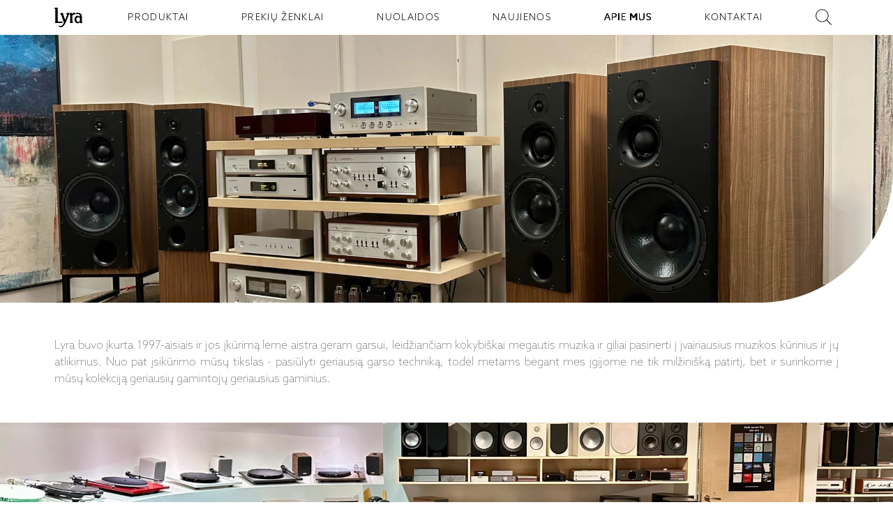

--- FILE ---
content_type: text/html; charset=utf-8
request_url: https://www.lyra.lt/apie-mus
body_size: 8125
content:

<!DOCTYPE html>
<html lang="lt" xml:lang="lt">
	<head>
		<meta charset="utf-8" />
		<meta name="viewport" content="width=device-width, initial-scale=1.0" />
		<meta http-equiv="X-UA-Compatible" content="IE=edge" />
		<meta name="msapplication-TileColor" content="#000000" />
		<meta name="theme-color" content="#ffffff" />

		<link href="/styles/site.css" rel="stylesheet" />
		<link rel="shortcut icon" href="/images/lyra-icon.png" type="image/x-icon" />
		<link rel="icon" type="image/png" sizes="32x32" href="/favicon-32x32.png" />
		<link rel="icon" type="image/png" sizes="16x16" href="/favicon-16x16.png" />
		<link rel="manifest" href="/site.webmanifest" />
		<link rel="mask-icon" href="/safari-pinned-tab.svg" color="#5bbad5" />
		<link rel="stylesheet" href="https://unpkg.com/leaflet@1.9.4/dist/leaflet.css" integrity="sha256-p4NxAoJBhIIN+hmNHrzRCf9tD/miZyoHS5obTRR9BMY=" crossorigin="" />
		<link rel="stylesheet" href="https://cdn.jsdelivr.net/gh/orestbida/cookieconsent@3.0.1/dist/cookieconsent.css">
		     
<title>Apie mus | Lyra</title>
<meta name="description" content="" />

	</head>

	<body class="preload">
		   
<div class="fakenav"></div>

<header class="main-navigation">
	<ul class="main-navigation__list">
		<li class="main-navigation__item logo-nav">
			<a class="logo-nav__button content-center" href="/" aria-label="Pagrindinis puslapis - LYRA">
				<img
					class="logo-nav__img"
					src="/images/lyra-nav-logo.svg"
					alt="Lyra | Garso aparatūros salonas"
				/>
			</a>
		</li>
		
		<li class="main-navigation__item ">
			<a class="main-navigation__item--button" href="/produktai">PRODUKTAI</a>
		</li>
		
		<li class="main-navigation__item ">
			<a class="main-navigation__item--button" href="/prekiu-zenklai">PREKIŲ ŽENKLAI</a>
		</li>
		
		<li class="main-navigation__item ">
			<a class="main-navigation__item--button" href="/nuolaidos">NUOLAIDOS</a>
		</li>
		
		<li class="main-navigation__item ">
			<a class="main-navigation__item--button" href="/naujienos">NAUJIENOS</a>
		</li>
		
		<li class="main-navigation__item active">
			<a class="main-navigation__item--button" href="/apie-mus">APIE MUS</a>
		</li>
		
		<li class="main-navigation__item ">
			<a class="main-navigation__item--button" href="/kontaktai">KONTAKTAI</a>
		</li>
		
		<li class="main-navigation__item">
			<div id="searchClient"></div>
		</li>
	</ul>
	<figure class="main-navigation__burger">
		<div class="main-navigation__burger--stripe"></div>
		<div class="main-navigation__burger--stripe"></div>
		<div class="main-navigation__burger--stripe"></div>
	</figure>
</header>
<div class="container"></div>
 
		<main id="body">  

 
	
	<div class="content-center content-column fullwidth-image">
		 
		
			<img class="background-image lazy" data-src="https://res.cloudinary.com/ddcjon6db/image/upload/c_limit,h_1250,w_1800,f_auto/v1762855153/dlbztpabfartra1ue6pq.jpg" srcset="https://res.cloudinary.com/ddcjon6db/image/upload/c_limit,h_800,w_800,f_auto/v1762855153/dlbztpabfartra1ue6pq.jpg 200w,https://res.cloudinary.com/ddcjon6db/image/upload/c_limit,h_1200,w_1200,f_auto/v1762855153/dlbztpabfartra1ue6pq.jpg 600w,https://res.cloudinary.com/ddcjon6db/image/upload/c_limit,h_1800,w_1800,f_auto/v1762855153/dlbztpabfartra1ue6pq.jpg 1200w,https://res.cloudinary.com/ddcjon6db/image/upload/c_limit,h_2000,w_2000,f_auto/v1762855153/dlbztpabfartra1ue6pq.jpg 1400w," alt="1" />
			
		
	</div>
	 

	
	
		<article class="">
			<div class="content-section expand-vertical">
				<p><p style="text-align: justify;">Lyra buvo įkurta 1997-aisiais ir jos įkūrimą lėmė aistra geram garsui, leidžiančiam kokybi&scaron;kai mėgautis muzika ir giliai pasinerti į įvairiausius muzikos kūrinius ir jų atlikimus. Nuo pat įsikūrimo mūsų tikslas - pasiūlyti geriausią garso techniką, todėl metams bėgant mes įgijome ne tik milžini&scaron;ką patirtį, bet ir surinkome į mūsų kolekciją geriausių gamintojų geriausius gaminius.</p></p>
			</div>
		</article>
	
 
	
	<div class="content-center content-column fullwidth-image">
		 
		
			<img class="background-image lazy" data-src="https://res.cloudinary.com/ddcjon6db/image/upload/c_limit,h_1250,w_1800,f_auto/v1762855190/yg2xv8zriaflras5l2yd.jpg" srcset="https://res.cloudinary.com/ddcjon6db/image/upload/c_limit,h_800,w_800,f_auto/v1762855190/yg2xv8zriaflras5l2yd.jpg 200w,https://res.cloudinary.com/ddcjon6db/image/upload/c_limit,h_1200,w_1200,f_auto/v1762855190/yg2xv8zriaflras5l2yd.jpg 600w,https://res.cloudinary.com/ddcjon6db/image/upload/c_limit,h_1800,w_1800,f_auto/v1762855190/yg2xv8zriaflras5l2yd.jpg 1200w,https://res.cloudinary.com/ddcjon6db/image/upload/c_limit,h_2000,w_2000,f_auto/v1762855190/yg2xv8zriaflras5l2yd.jpg 1400w," alt="2" />
			
		
	</div>
	 

	
	
		<article class="">
			<div class="content-section expand-vertical">
				<p><p style="text-align: justify;">&Scaron;iandien mes prekiaujame įvairaus lygio garso aparatūra, taip pat daugiakambarine įgarsinimo ir namų kino įranga. Konsultuojame, projektuojame ir įrengiame Hi-Fi, Hi-End, daugiakambarines, foninio įgarsinimo ir namų kino sistemas bei įgyvendiname tiek paprastas, tiek sudėtingas, nestandartinių sprendimų reikalaujančias užduotis: dedikuotus muzikos klausymo ir namų kino kambarius, namų bei kitų patalpų foninius įgarsinimus, garso ir vaizdo distribuciją gyvenamosiose ir pan. patalpose.</p></p>
			</div>
		</article>
	
 
	
	<div class="content-center content-column fullwidth-image">
		 
		
			<img class="background-image lazy" data-src="https://res.cloudinary.com/ddcjon6db/image/upload/c_limit,h_1250,w_1800,f_auto/v1762855220/pxsr25gry3zmefghj2nq.jpg" srcset="https://res.cloudinary.com/ddcjon6db/image/upload/c_limit,h_800,w_800,f_auto/v1762855220/pxsr25gry3zmefghj2nq.jpg 200w,https://res.cloudinary.com/ddcjon6db/image/upload/c_limit,h_1200,w_1200,f_auto/v1762855220/pxsr25gry3zmefghj2nq.jpg 600w,https://res.cloudinary.com/ddcjon6db/image/upload/c_limit,h_1800,w_1800,f_auto/v1762855220/pxsr25gry3zmefghj2nq.jpg 1200w,https://res.cloudinary.com/ddcjon6db/image/upload/c_limit,h_2000,w_2000,f_auto/v1762855220/pxsr25gry3zmefghj2nq.jpg 1400w," alt="3" />
			
		
	</div>
	 

	
	
		<article class="">
			<div class="content-section expand-vertical">
				<p><p style="text-align: justify;">150 kvadratinių metrų salone su mūsų siūlomu asortimentu kviečiame susipažinti trijose atskirose klausymo erdvėse bei dedikuotame namų kino kambaryje, kurie įrengti taip, jog maksimaliai atskleistų tai, ką gali klausoma garso technika.&nbsp;</p></p>
			</div>
		</article>
	


<section class="bg-black expand-vertical--small">
	<ul class="manufacturers__listbox content-section content-center content-wrap content-space-between">
		 
		<li class="manufacturers__listbox--item white-logo">
			
			<a aria-label="AM Clean Sound" href="/prekiu-zenklai/am-clean-sound">
				<img class="manufacturers__listbox--image lazy" alt="AM Clean Sound" data-src="https://res.cloudinary.com/keystone-demo/image/upload/c_limit,h_250,w_250,f_auto/v1593090274/maalex4bnu85mmt8mi3d.jpg" height="250px" />
			</a>
		</li>
		    
		<li class="manufacturers__listbox--item white-logo">
			
			<a aria-label="ATC" href="/prekiu-zenklai/atc">
				<img class="manufacturers__listbox--image lazy" alt="ATC" data-src="https://res.cloudinary.com/ddcjon6db/image/upload/c_limit,h_250,w_250,f_auto/v1737625898/mtrd57pzwgup02gsshlo.jpg" height="250px" />
			</a>
		</li>
		      
		<li class="manufacturers__listbox--item white-logo">
			
			<a aria-label="Anthem" href="/prekiu-zenklai/anthem">
				<img class="manufacturers__listbox--image lazy" alt="Anthem" data-src="https://res.cloudinary.com/keystone-demo/image/upload/c_limit,h_250,w_250,f_auto/v1593090435/hxennzkverbx00ghalpp.jpg" height="250px" />
			</a>
		</li>
		  
		<li class="manufacturers__listbox--item white-logo">
			
			<a aria-label="Audio Note" href="/prekiu-zenklai/audio-note">
				<img class="manufacturers__listbox--image lazy" alt="Audio Note" data-src="https://res.cloudinary.com/keystone-demo/image/upload/c_limit,h_250,w_250,f_auto/v1568211076/qxbhumjgjyxheyhbbnft.png" height="250px" />
			</a>
		</li>
		    
		<li class="manufacturers__listbox--item white-logo">
			
			<a aria-label="Audiolab" href="/prekiu-zenklai/audiolab">
				<img class="manufacturers__listbox--image lazy" alt="Audiolab" data-src="https://res.cloudinary.com/keystone-demo/image/upload/c_limit,h_250,w_250,f_auto/v1593090496/nxnskqcmmisu6sfdhoek.jpg" height="250px" />
			</a>
		</li>
		  
		<li class="manufacturers__listbox--item white-logo">
			
			<a aria-label="Blok" href="/prekiu-zenklai/blok">
				<img class="manufacturers__listbox--image lazy" alt="Blok" data-src="https://res.cloudinary.com/ddcjon6db/image/upload/c_limit,h_250,w_250,f_auto/v1598354235/mnqkclfecyhrvtaq6wns.jpg" height="250px" />
			</a>
		</li>
		    
		<li class="manufacturers__listbox--item white-logo">
			
			<a aria-label="Cabasse" href="/prekiu-zenklai/cabasse">
				<img class="manufacturers__listbox--image lazy" alt="Cabasse" data-src="https://res.cloudinary.com/keystone-demo/image/upload/c_limit,h_250,w_250,f_auto/v1593089905/fzoorg665f16wuhz4lhr.jpg" height="250px" />
			</a>
		</li>
		  
		<li class="manufacturers__listbox--item white-logo">
			
			<a aria-label="Cambridge Audio" href="/prekiu-zenklai/cambridge-audio">
				<img class="manufacturers__listbox--image lazy" alt="Cambridge Audio" data-src="https://res.cloudinary.com/ddcjon6db/image/upload/c_limit,h_250,w_250,f_auto/v1750927458/qghi2wu2mvk6dgawxoo5.jpg" height="250px" />
			</a>
		</li>
		  
		<li class="manufacturers__listbox--item white-logo">
			
			<a aria-label="Denon" href="/prekiu-zenklai/denon">
				<img class="manufacturers__listbox--image lazy" alt="Denon" data-src="https://res.cloudinary.com/ddcjon6db/image/upload/c_limit,h_250,w_250,f_auto/v1601556628/fm6lriwnpg2ytb7rz0ts.jpg" height="250px" />
			</a>
		</li>
		  
		<li class="manufacturers__listbox--item white-logo">
			
			<a aria-label="ECM Records" href="/prekiu-zenklai/ecm-records">
				<img class="manufacturers__listbox--image lazy" alt="ECM Records" data-src="https://res.cloudinary.com/ddcjon6db/image/upload/c_limit,h_250,w_250,f_auto/v1641551157/mcgjcscbfctzet92ojsz.jpg" height="250px" />
			</a>
		</li>
		        
		<li class="manufacturers__listbox--item white-logo">
			
			<a aria-label="Grado" href="/prekiu-zenklai/grado">
				<img class="manufacturers__listbox--image lazy" alt="Grado" data-src="https://res.cloudinary.com/keystone-demo/image/upload/c_limit,h_250,w_250,f_auto/v1593090142/oldo4bstacai9shfgq0v.jpg" height="250px" />
			</a>
		</li>
		    
		<li class="manufacturers__listbox--item white-logo">
			
			<a aria-label="JVC" href="/prekiu-zenklai/jvc">
				<img class="manufacturers__listbox--image lazy" alt="JVC" data-src="https://res.cloudinary.com/keystone-demo/image/upload/c_limit,h_250,w_250,f_auto/v1593090940/flkhajffo891xtxn6jgc.jpg" height="250px" />
			</a>
		</li>
		  
		<li class="manufacturers__listbox--item white-logo">
			
			<a aria-label="KLH" href="/prekiu-zenklai/klh">
				<img class="manufacturers__listbox--image lazy" alt="KLH" data-src="https://res.cloudinary.com/ddcjon6db/image/upload/c_limit,h_250,w_250,f_auto/v1660122500/kltmvo0nejrikqg8soyd.jpg" height="250px" />
			</a>
		</li>
		  
		<li class="manufacturers__listbox--item white-logo">
			
			<a aria-label="Klipsch" href="/prekiu-zenklai/klipsch">
				<img class="manufacturers__listbox--image lazy" alt="Klipsch" data-src="https://res.cloudinary.com/ddcjon6db/image/upload/c_limit,h_250,w_250,f_auto/v1680101300/bcdbdjjtay6ep9y05f2k.jpg" height="250px" />
			</a>
		</li>
		    
		<li class="manufacturers__listbox--item white-logo">
			
			<a aria-label="LEAK" href="/prekiu-zenklai/leak">
				<img class="manufacturers__listbox--image lazy" alt="LEAK" data-src="https://res.cloudinary.com/ddcjon6db/image/upload/c_limit,h_250,w_250,f_auto/v1641550957/gjdkhvih3nk4fjunybvm.jpg" height="250px" />
			</a>
		</li>
		  
		<li class="manufacturers__listbox--item white-logo">
			
			<a aria-label="Lithe Audio" href="/prekiu-zenklai/lithe-audio">
				<img class="manufacturers__listbox--image lazy" alt="Lithe Audio" data-src="https://res.cloudinary.com/ddcjon6db/image/upload/c_limit,h_250,w_250,f_auto/v1654261096/tid2iaksoyrayja4btli.jpg" height="250px" />
			</a>
		</li>
		  
		<li class="manufacturers__listbox--item white-logo">
			
			<a aria-label="Luxman" href="/prekiu-zenklai/luxman">
				<img class="manufacturers__listbox--image lazy" alt="Luxman" data-src="https://res.cloudinary.com/keystone-demo/image/upload/c_limit,h_250,w_250,f_auto/v1568211821/wmwfupsca9gikredleex.png" height="250px" />
			</a>
		</li>
		  
		<li class="manufacturers__listbox--item white-logo">
			
			<a aria-label="Marantz" href="/prekiu-zenklai/marantz">
				<img class="manufacturers__listbox--image lazy" alt="Marantz" data-src="https://res.cloudinary.com/ddcjon6db/image/upload/c_limit,h_250,w_250,f_auto/v1727859764/rcidw7vphrqlnam8ouax.jpg" height="250px" />
			</a>
		</li>
		  
		<li class="manufacturers__listbox--item white-logo">
			
			<a aria-label="Martin Logan" href="/prekiu-zenklai/martin-logan">
				<img class="manufacturers__listbox--image lazy" alt="Martin Logan" data-src="https://res.cloudinary.com/keystone-demo/image/upload/c_limit,h_250,w_250,f_auto/v1568211912/kg9vkjvwz0fqmqepwcei.png" height="250px" />
			</a>
		</li>
		  
		<li class="manufacturers__listbox--item white-logo">
			
			<a aria-label="Mission" href="/prekiu-zenklai/mission">
				<img class="manufacturers__listbox--image lazy" alt="Mission" data-src="https://res.cloudinary.com/keystone-demo/image/upload/c_limit,h_250,w_250,f_auto/v1593090017/fgniptfkx8ocfrjh0g5r.jpg" height="250px" />
			</a>
		</li>
		  
		<li class="manufacturers__listbox--item white-logo">
			
			<a aria-label="Monitor Audio" href="/prekiu-zenklai/monitor-audio">
				<img class="manufacturers__listbox--image lazy" alt="Monitor Audio" data-src="https://res.cloudinary.com/ddcjon6db/image/upload/c_limit,h_250,w_250,f_auto/v1646059523/vwaaf6f26ktzkm2vnrhe.jpg" height="250px" />
			</a>
		</li>
		      
		<li class="manufacturers__listbox--item white-logo">
			
			<a aria-label="Ortofon" href="/prekiu-zenklai/ortofon">
				<img class="manufacturers__listbox--image lazy" alt="Ortofon" data-src="https://res.cloudinary.com/keystone-demo/image/upload/c_limit,h_250,w_250,f_auto/v1593092020/avjb1fo8wg7wiblrwq3y.jpg" height="250px" />
			</a>
		</li>
		  
		<li class="manufacturers__listbox--item white-logo">
			
			<a aria-label="Ortofon DJ" href="/prekiu-zenklai/ortofon-dj">
				<img class="manufacturers__listbox--image lazy" alt="Ortofon DJ" data-src="https://res.cloudinary.com/ddcjon6db/image/upload/c_limit,h_250,w_250,f_auto/v1736865801/xfrxeadyl5otagrur98g.jpg" height="250px" />
			</a>
		</li>
		    
		<li class="manufacturers__listbox--item white-logo">
			
			<a aria-label="Paradigm" href="/prekiu-zenklai/paradigm">
				<img class="manufacturers__listbox--image lazy" alt="Paradigm" data-src="https://res.cloudinary.com/keystone-demo/image/upload/c_limit,h_250,w_250,f_auto/v1593091169/y7oapx0vuaovl4gxhel0.jpg" height="250px" />
			</a>
		</li>
		    
		<li class="manufacturers__listbox--item white-logo">
			
			<a aria-label="QUAD" href="/prekiu-zenklai/quad">
				<img class="manufacturers__listbox--image lazy" alt="QUAD" data-src="https://res.cloudinary.com/ddcjon6db/image/upload/c_limit,h_250,w_250,f_auto/v1753885987/wzxda4fookw9ayrjhdw3.jpg" height="250px" />
			</a>
		</li>
		    
		<li class="manufacturers__listbox--item white-logo">
			
			<a aria-label="Rega" href="/prekiu-zenklai/rega">
				<img class="manufacturers__listbox--image lazy" alt="Rega" data-src="https://res.cloudinary.com/keystone-demo/image/upload/c_limit,h_250,w_250,f_auto/v1568211332/uikydxmzrokbozftwgq6.png" height="250px" />
			</a>
		</li>
		  
		<li class="manufacturers__listbox--item white-logo">
			
			<a aria-label="Roksan" href="/prekiu-zenklai/roksan">
				<img class="manufacturers__listbox--image lazy" alt="Roksan" data-src="https://res.cloudinary.com/keystone-demo/image/upload/c_limit,h_250,w_250,f_auto/v1568211976/derevqw8diouwmwilho7.png" height="250px" />
			</a>
		</li>
		  
		<li class="manufacturers__listbox--item white-logo">
			
			<a aria-label="Ruark" href="/prekiu-zenklai/ruark">
				<img class="manufacturers__listbox--image lazy" alt="Ruark" data-src="https://res.cloudinary.com/ddcjon6db/image/upload/c_limit,h_250,w_250,f_auto/v1753955530/gsu06w8mdjtgayqi8p4m.jpg" height="250px" />
			</a>
		</li>
		    
		<li class="manufacturers__listbox--item white-logo">
			
			<a aria-label="Sony" href="/prekiu-zenklai/sony">
				<img class="manufacturers__listbox--image lazy" alt="Sony" data-src="https://res.cloudinary.com/keystone-demo/image/upload/c_limit,h_250,w_250,f_auto/v1593091268/aewcmvfqphvhsnaixujq.jpg" height="250px" />
			</a>
		</li>
		    
		<li class="manufacturers__listbox--item white-logo">
			
			<a aria-label="Tannoy" href="/prekiu-zenklai/tannoy">
				<img class="manufacturers__listbox--image lazy" alt="Tannoy" data-src="https://res.cloudinary.com/ddcjon6db/image/upload/c_limit,h_250,w_250,f_auto/v1738159409/xpwahrlmvybfb5nwjddb.jpg" height="250px" />
			</a>
		</li>
		  
		<li class="manufacturers__listbox--item white-logo">
			
			<a aria-label="Technics" href="/prekiu-zenklai/technics">
				<img class="manufacturers__listbox--image lazy" alt="Technics" data-src="https://res.cloudinary.com/ddcjon6db/image/upload/c_limit,h_250,w_250,f_auto/v1688044372/jyzw8nm8ytwwlatlqgfu.jpg" height="250px" />
			</a>
		</li>
		  
		<li class="manufacturers__listbox--item white-logo">
			
			<a aria-label="Thorens" href="/prekiu-zenklai/thorens">
				<img class="manufacturers__listbox--image lazy" alt="Thorens" data-src="https://res.cloudinary.com/ddcjon6db/image/upload/c_limit,h_250,w_250,f_auto/v1643115272/c9mcygeasezmr5ktggic.jpg" height="250px" />
			</a>
		</li>
		    
		<li class="manufacturers__listbox--item white-logo">
			
			<a aria-label="Van den Hul" href="/prekiu-zenklai/van-den-hul">
				<img class="manufacturers__listbox--image lazy" alt="Van den Hul" data-src="https://res.cloudinary.com/ddcjon6db/image/upload/c_limit,h_250,w_250,f_auto/v1765274717/eun9ldzzt8zipusuncjv.jpg" height="250px" />
			</a>
		</li>
		    
		<li class="manufacturers__listbox--item white-logo">
			
			<a aria-label="Wharfedale" href="/prekiu-zenklai/wharfedale">
				<img class="manufacturers__listbox--image lazy" alt="Wharfedale" data-src="https://res.cloudinary.com/keystone-demo/image/upload/c_limit,h_250,w_250,f_auto/v1568212142/dteh8tjl5ghrtpyogmm7.png" height="250px" />
			</a>
		</li>
		    
		<li class="manufacturers__listbox--item white-logo">
			
			<a aria-label="Wireworld" href="/prekiu-zenklai/wireworld">
				<img class="manufacturers__listbox--image lazy" alt="Wireworld" data-src="https://res.cloudinary.com/keystone-demo/image/upload/c_limit,h_250,w_250,f_auto/v1593091409/watxlf9c3p4csyc6dwht.jpg" height="250px" />
			</a>
		</li>
		 
	</ul>
</section>
</main>
		  

<footer class="footer" id="footer">
	<section class="content-section push-vertical">
		<div class="footer-container">
			<div class="item-1">
				<p>
					SALONAS „LYRA“<br />
					<a target="_blank" href="https://maps.google.com/?q=LT-08115 VILNIUS Salonas Lyra / UAB Serva Se">KĘSTUČIO G. 26</a><br />
					LT-08115 VILNIUS
				</p>
			</div>

			<div class="item-2">
				<div class="work-time">
					<div>I - V: 10 - 19</div>
					<div>VI: 10 - 15</div>
					<div>VII: <span style="letter-spacing: -2px">-------------</span></div>
				</div>
			</div>

			<div class="item-3">
				<div class="media-icons content-center push-top--small">
					 
					<a class="media-icons__icon" aria-label="facebook" rel="noreferrer" href="https://www.facebook.com/SalonasLyra/" target="_blank">
						
    <svg enable-background="new 0 0 512 512" height="35px" version="1.1" viewBox="0 0 512 512" width="35px" xml:space="preserve" xmlns="http://www.w3.org/2000/svg" xmlns:xlink="http://www.w3.org/1999/xlink">
    <g>
    <path d="M437.017,74.985C390.665,28.629,326.732,0,256,0S121.338,28.629,74.986,74.985C28.634,121.341,0,185.268,0,256   s28.634,134.661,74.986,181.014C121.338,483.368,185.268,512,256,512s134.665-28.632,181.017-74.986   C483.368,390.661,512,326.732,512,256S483.368,121.341,437.017,74.985z"/>
    <path clip-rule="evenodd" d="M275.559,203.692v-20.978c0-10.064,6.664-12.473,11.491-12.473   c4.675,0,29.338,0,29.338,0v-44.795h-40.4c-44.933,0-54.995,33.168-54.995,54.716v23.529h-26.087v31.61V256h26.365   c0,59.393,0,130.695,0,130.695h52.309c0,0,0-72.295,0-130.695h38.693l1.707-20.554l3.12-31.754H275.559z" fill="#FFFFFF" fill-rule="evenodd"/>
    </g>
    </svg>

					</a>
					 
					<a class="media-icons__icon" aria-label="instagram" rel="noreferrer" href="https://www.instagram.com/salonas_lyra/" target="_blank">
						
<svg enable-background="new 0 0 512 512" height="35px" width="35px" version="1.1" viewBox="0 0 512 512"  xml:space="preserve" xmlns="http://www.w3.org/2000/svg" xmlns:xlink="http://www.w3.org/1999/xlink">
<g>
<path d="M437.013,74.985C390.803,28.629,326.729,0,255.998,0c-70.591,0-134.655,28.629-181.01,74.985   C28.634,121.341,0,185.268,0,256s28.634,134.661,74.988,181.014C121.343,483.368,185.407,512,255.998,512   c70.731,0,134.805-28.632,181.015-74.986C483.369,390.661,512,326.732,512,256S483.369,121.341,437.013,74.985z"/>
<path clip-rule="evenodd" d="M190.512,256c0-36.146,29.343-65.631,65.486-65.631   c36.29,0,65.633,29.484,65.633,65.631c0,36.285-29.343,65.631-65.633,65.631C219.854,321.631,190.512,292.285,190.512,256   L190.512,256z M323.761,127.717H188.386c-33.311,0-60.664,27.213-60.664,60.671v135.371c0,33.306,27.354,60.665,60.664,60.665   h135.375c33.453,0,60.665-27.359,60.665-60.665V188.388C384.426,154.93,357.214,127.717,323.761,127.717L323.761,127.717z    M188.386,142.886h135.375c25.092,0,45.499,20.407,45.499,45.502v135.371c0,25.087-20.407,45.496-45.499,45.496H188.386   c-25.092,0-45.498-20.409-45.498-45.496V188.388C142.888,163.293,163.294,142.886,188.386,142.886L188.386,142.886z    M337.221,162.021c-7.371,0-13.318,5.952-13.318,13.321c0,7.373,5.947,13.326,13.318,13.326s13.328-5.953,13.328-13.326   C350.549,167.973,344.592,162.021,337.221,162.021L337.221,162.021z M338.781,256c0-45.646-36.992-82.781-82.783-82.781   c-45.641,0-82.778,37.136-82.778,82.781c0,45.786,37.138,82.783,82.778,82.783C301.789,338.783,338.781,301.786,338.781,256   L338.781,256z" fill="#FFFFFF" fill-rule="evenodd"/>
</g>
</svg>

					</a>
					  
				</div>
			</div>

			<div class="item-4">
				<p class="push-top--small">
					
					<a href="tel:+37052623596">(+370 5) 262 35 96</a><br />
					<a href="/cdn-cgi/l/email-protection#157c7b737a55796c67743b7961"><span class="__cf_email__" data-cfemail="bef7f0f8f1fef2e7ecff90f2ea">[email&#160;protected]</span></a>
				</p>
			</div>

			<div class="item-5"></div>

			<div class="item-6">
			</div>
		</div>
	</section>
</footer>
   
		<div class="pswp" tabindex="-1" role="dialog" aria-hidden="true">
			<!-- Background of PhotoSwipe. 
				It's a separate element, as animating opacity is faster than rgba(). -->
			<div class="pswp__bg"></div>

			<!-- Slides wrapper with overflow:hidden. -->
			<div class="pswp__scroll-wrap">
				<!-- Container that holds slides. PhotoSwipe keeps only 3 slides in DOM to save memory. -->
				<div class="pswp__container">
					<!-- don't modify these 3 pswp__item elements, data is added later on -->
					<div class="pswp__item"></div>
					<div class="pswp__item"></div>
					<div class="pswp__item"></div>
				</div>

				<!-- Default (PhotoSwipeUI_Default) interface on top of sliding area. Can be changed. -->
				<div class="pswp__ui pswp__ui--hidden">
					<div class="pswp__top-bar">
						<!--  Controls are self-explanatory. Order can be changed. -->

						<div class="pswp__counter"></div>

						<button class="pswp__button pswp__button--close" title="Close (Esc)"></button>

						<button class="pswp__button pswp__button--share" title="Share"></button>

						<button class="pswp__button pswp__button--fs" title="Toggle fullscreen"></button>

						<button class="pswp__button pswp__button--zoom" title="Zoom in/out"></button>

						<!-- Preloader demo https://codepen.io/dimsemenov/pen/yyBWoR -->
						<!-- element will get class pswp__preloader--active when preloader is running -->
						<div class="pswp__preloader">
							<div class="pswp__preloader__icn">
								<div class="pswp__preloader__cut">
									<div class="pswp__preloader__donut"></div>
								</div>
							</div>
						</div>
					</div>

					<div class="pswp__share-modal pswp__share-modal--hidden pswp__single-tap">
						<div class="pswp__share-tooltip"></div>
					</div>

					<button class="pswp__button pswp__button--arrow--left" title="Previous (arrow left)"></button>

					<button class="pswp__button pswp__button--arrow--right" title="Next (arrow right)"></button>

					<div class="pswp__caption">
						<div class="pswp__caption__center"></div>
					</div>
				</div>
			</div>
		</div>
		<script data-cfasync="false" src="/cdn-cgi/scripts/5c5dd728/cloudflare-static/email-decode.min.js"></script><script src="/js/dist/vendor.bundle.js"></script>
		<script src="/js/dist/global.bundle.js"></script>
		<script src="https://cdn.jsdelivr.net/gh/orestbida/cookieconsent@3.0.1/dist/cookieconsent.umd.js" data-cfasync="false">
		</script>
		<script>
		// window.cookieconsent.initialise({"palette": {"popup": {"background": "#000"},"button":{"background":"transparent","text": "#fff","border": "#fff"}},"position": "bottom", "content": {"dismiss": "Got it"}});
		CookieConsent.run({
			categories: {
				necessary: {
					enabled: true,  // this category is enabled by default
					readOnly: true  // this category cannot be disabled
				},
				analytics: {},
        		advertising: {}
        	},
			language: {
				default: 'lt',
				translations: {
					'lt': {
						consentModal: {
							title: "Šioje svetainėje naudojami slapukai",
							description: "Naudojame slapukus (ang. cookies) tinkamam svetainės veikimui užtikrinti, srautų analizei, rinkodarai ir turiniui suasmeninti. Galite pasirinkti, su kuriomis slapukų kategorijomis sutikti. Susipažinti su aprašymais ir pakeisti pasirinkimus galite spustelėję ant slapukų pasirinkimo mygtuko. Užblokavus kai kurių tipų slapukus Jums gali sutrikti svetainėje teikiamos funkcijos ir paslaugos.",
							acceptAllBtn: "Leisti visus",
							acceptNecessaryBtn: "Atmesti visus nebūtinus",
							showPreferencesBtn: "Slapukų pasirinkimai"
						},
						preferencesModal: {
							title: "Slapukų pasirinkimai",
							acceptAllBtn: "Leisti visus",
							acceptNecessaryBtn: "Atmesti visus nebūtinus",
							savePreferencesBtn: "Išsaugoti pasirinkimus",
							closeIconLabel: "Close modal",
							sections: [
								{
									title: "",
									description: "Galite pasirinkti, su kuriomis slapukų kategorijomis sutikti. Susipažinti su aprašymais ir pakeisti pasirinkimus galite spustelėję ant konkrečios slapukų kategorijos. Užblokavus kai kurių tipų slapukus gali sutrikti Jums svetainėje teikiamos funkcijos ir paslaugos."
								},
								{
									title: "Būtinieji slapukai",
									description: "Šie slapukai yra būtini tinkamam svetainės veikimui užtikrinti. Būtinieji slapukai sudaro galimybę naršyti svetainėje, naudotis svetainės teikiamomis paslaugomis ir funkcijomis. Šių slapukų išjungti negalima.",
									linkedCategory: "necessary"
								},
								{
									title: "Analitiniai slapukai",
									description: "Šie slapukai renka informaciją apie tai, kaip lankytojai naudojasi svetaine, ir padeda mums tobulinti klientų patirtį, analizuojant lankytojų srautus ir veiksmų tendencijas svetainėje, vertinant puslapių populiarumą ir pan. Informacija yra anoniminė ir apibendrinta.",
									linkedCategory: "analytics"
								},
								{
									title: "Rinkodaros slapukai",
									description: "Rinkodaros slapukai naudojami stebėti lankytojus internete, įvertinti reklamos efektyvumą, taip pat tikslinei rinkodarai, siekiant parodyti suasmenintus reklaminius pranešimus lankytojui šioje ar kitose svetainėse.",
									linkedCategory: "advertising"
								},
								{
									title: "Daugiau informacijos",
									description: "Jei turite klausimų, susijusių su mūsų slapukų politika ir jūsų pasirinkimais susisiekite su mumis."
								}
							]
						}
					}
				}
			}
		});
		</script>
		<script>
			var preferences = CookieConsent.getUserPreferences();
			var acceptedCategories = preferences.acceptedCategories;
			
			var consentDefaults = {
				ad_user_data: 'denied',
				ad_personalization: 'denied',
				ad_storage: 'denied',
				analytics_storage: 'denied',
				wait_for_update: 500,
			};

			// Update the consent object based on selected categories
			for (var i = 0; i < acceptedCategories.length; i++) {
				if (acceptedCategories[i] === 'advertising') {
					consentDefaults.ad_user_data = 'granted';
					consentDefaults.ad_personalization = 'granted';
					consentDefaults.ad_storage = 'granted';
				}
				if (acceptedCategories[i] === 'analytics') {
					consentDefaults.analytics_storage = 'granted';
				}
			}
			window.dataLayer = window.dataLayer || [];
			function gtag() { dataLayer.push(arguments); }
			gtag('consent', 'default', consentDefaults);
			gtag('js', new Date());
			gtag('config', 'G-XV6N654FM9');
		</script>
		<script async src="https://www.googletagmanager.com/gtag/js?id=G-XV6N654FM9"></script>
		<script>
		window.addEventListener('cc:onConsent', function(props) {
			function gtag() { dataLayer.push(arguments); }
			var categories = props.detail.cookie.categories;

			// Initialize the consent update object with defaults set to 'denied'
			var consentUpdate = {
				ad_user_data: 'denied',
				ad_personalization: 'denied',
				ad_storage: 'denied',
				analytics_storage: 'denied'
			};

			// Update the consent object based on selected categories
			for (var i = 0; i < categories.length; i++) {
				if (categories[i] === 'advertising') {
					consentUpdate.ad_user_data = 'granted';
					consentUpdate.ad_personalization = 'granted';
					consentUpdate.ad_storage = 'granted';
				}
				if (categories[i] === 'analytics') {
					consentUpdate.analytics_storage = 'granted';
				}
			}

			// Push the consent update to the data layer
			gtag('consent', 'update', consentUpdate);
		});
		</script>
		<!-- Facebook Pixel Code -->
		<script>
			!function(f,b,e,v,n,t,s)
			{if(f.fbq)return;n=f.fbq=function(){n.callMethod?
			n.callMethod.apply(n,arguments):n.queue.push(arguments)};
			if(!f._fbq)f._fbq=n;n.push=n;n.loaded=!0;n.version='2.0';
			n.queue=[];t=b.createElement(e);t.async=!0;
			t.src=v;s=b.getElementsByTagName(e)[0];
			s.parentNode.insertBefore(t,s)}(window,document,'script',
			'https://connect.facebook.net/en_US/fbevents.js');
			fbq('init', '451226859883778'); 
			fbq('track', 'PageView');
		</script>
		<noscript>
			<img height="1" width="1" 
			src="https://www.facebook.com/tr?id=451226859883778&ev=PageView
			&noscript=1"/>
		</noscript>
		<!-- End Facebook Pixel Code -->

			<!-- Your SDK code -->
			<script>
			window.fbAsyncInit = function() {
				FB.init({
				xfbml            : true,
				version          : 'v13.0'
				});
			};

			(function(d, s, id) {
				var js, fjs = d.getElementsByTagName(s)[0];
				if (d.getElementById(id)) return;
				js = d.createElement(s); js.id = id;
				js.src = 'https://connect.facebook.net/en_GB/sdk/xfbml.customerchat.js';
				fjs.parentNode.insertBefore(js, fjs);
			}(document, 'script', 'facebook-jssdk'));
			</script>
		
	<script defer src="https://static.cloudflareinsights.com/beacon.min.js/vcd15cbe7772f49c399c6a5babf22c1241717689176015" integrity="sha512-ZpsOmlRQV6y907TI0dKBHq9Md29nnaEIPlkf84rnaERnq6zvWvPUqr2ft8M1aS28oN72PdrCzSjY4U6VaAw1EQ==" data-cf-beacon='{"version":"2024.11.0","token":"42c87fdb19e146538e93925d54d45628","r":1,"server_timing":{"name":{"cfCacheStatus":true,"cfEdge":true,"cfExtPri":true,"cfL4":true,"cfOrigin":true,"cfSpeedBrain":true},"location_startswith":null}}' crossorigin="anonymous"></script>
</body>
</html>


--- FILE ---
content_type: image/svg+xml
request_url: https://www.lyra.lt/images/lyra-nav-logo.svg
body_size: 849
content:
<svg id="Layer_1" data-name="Layer 1" xmlns="http://www.w3.org/2000/svg" viewBox="0 0 618.27 438.31"><defs><style>.cls-1{fill:none;stroke:#000;stroke-linecap:round;stroke-linejoin:round;stroke-width:0;}</style></defs><title>logo</title><g id="Layer_1-2" data-name="Layer_1"><g id="_1470019252496" data-name=" 1470019252496"><path d="M0,82.77C2.94,70.46,7.26,56.19,24.46,56.19l51.28-.08C69,65,68.56,80.65,68.64,87l1,258.43c0,12.64,4.32,27.64,21.52,27.47l62.2-.08c16.14-.49,20-4.4,28.94-9.7-2.2,6.2-7.42,37.34-36.11,37.34l-130.6.08c4.73-8.8,8.48-19.89,8.48-27.8L22.18,97.93C22.09,91.49,17.2,83.17,0,82.77Z" transform="translate(0 -56.11)"/><path d="M0,82.77C2.94,70.46,7.26,56.19,24.46,56.19l51.28-.08C69,65,68.56,80.65,68.64,87l1,258.43c0,12.64,4.32,27.64,21.52,27.47l62.2-.08c16.14-.49,20-4.4,28.94-9.7-2.2,6.2-7.42,37.34-36.11,37.34l-130.6.08c4.73-8.8,8.48-19.89,8.48-27.8L22.18,97.93C22.09,91.49,17.2,83.17,0,82.77Z" transform="translate(0 -56.11)"/><path d="M126.52,202.28c.33-11.9,11.25-24.54,18.34-24.54l45.08.41c-2.77,7.66-4.48,14.27.65,26.25l43.13,132.72,45.16-115.44c2.53-6.52,1.22-21.11-21.6-19.4,1.63-12.47,12.23-25.44,19.32-25.19l52.5.08C282.64,275.08,221,535.38,117.88,488.91c-8.23-3.75-24.95-16.39-23.4-29.84,12.39,12.23,70.52,41.25,116.82-67.75L150.74,215.81C147.8,207.9,141.69,202.12,126.52,202.28Z" transform="translate(0 -56.11)"/><path d="M126.52,202.28c.33-11.9,11.25-24.54,18.34-24.54l45.08.41c-2.77,7.66-4.48,14.27.65,26.25l43.13,132.72,45.16-115.44c2.53-6.52,1.22-21.11-21.6-19.4,1.63-12.47,12.23-25.44,19.32-25.19l52.5.08C282.64,275.08,221,535.38,117.88,488.91c-8.23-3.75-24.95-16.39-23.4-29.84,12.39,12.23,70.52,41.25,116.82-67.75L150.74,215.81C147.8,207.9,141.69,202.12,126.52,202.28Z" transform="translate(0 -56.11)"/><path d="M330.17,202.61c-.73-10.27,6.68-23,14.67-24.86,16-.41,29.67-.41,40.27-4.4-1.3,15-1.79,28.86-.9,40.92,16.3-37.91,24.62-42.64,70.93-40.19-1.88,13.7-8.32,33.75-18.18,36-18.59,4.32-46.79,1.55-47.53,32.53l.41,92.28c-.08,28.13,5.22,44.27,17.36,43-.08,6.93-6.93,19.73-13,20.14l-54.62,2c3.83-6.2,7.34-19.16,8.15-30.41L347,216.79Q347.53,202.48,330.17,202.61Z" transform="translate(0 -56.11)"/><path d="M330.17,202.61c-.73-10.27,6.68-23,14.67-24.86,16-.41,29.67-.41,40.27-4.4-1.3,15-1.79,28.86-.9,40.92,16.3-37.91,24.62-42.64,70.93-40.19-1.88,13.7-8.32,33.75-18.18,36-18.59,4.32-46.79,1.55-47.53,32.53l.41,92.28c-.08,28.13,5.22,44.27,17.36,43-.08,6.93-6.93,19.73-13,20.14l-54.62,2c3.83-6.2,7.34-19.16,8.15-30.41L347,216.79Q347.53,202.48,330.17,202.61Z" transform="translate(0 -56.11)"/><path class="cls-1" d="M481.31,317.31c.16,7.17.57,17.94,4.08,29.19,5.79,18.42,16.39,27.23,25.52,28.29,8.64,1,27,3.83,39-11.49,10.52-13.45,11.9-43.78,10.84-52.75-2.93-22.91-21.11-41.41-35.79-42.72-11.74-1-25,4.4-32,13.7C485.31,291.87,481,302.47,481.31,317.31Z" transform="translate(0 -56.11)"/><path d="M601.8,358.07c2-99.87,13.37-184.81-82.91-187.18-40.52-1-56.58,8.64-62,34.57,30.73-12,111.69-19.08,101.82,46.79-1,6.85-22.34-11.09-38.48-13.86-21.44-3.75-34.08.65-47,10-21.85,15.73-33.42,42.64-33.59,72.64-.33,56.58,46.14,87.64,70.52,86.17,27.39-1.71,40.6-16.79,52-30.16l.08,26.09L597.08,402c9.95-.57,18.42-14.43,21.2-25.19C611.34,376.33,603,377,601.8,358.07Zm-51.93,5.22c-12,15.33-30.33,12.47-39,11.49-9.13-1.06-19.73-9.86-25.52-28.29-3.51-11.25-3.91-22-4.08-29.19-.33-14.84,4-25.44,11.66-35.79,6.93-9.29,20.22-14.67,32-13.7,14.67,1.3,32.85,19.81,35.79,42.72C561.78,319.51,560.39,349.84,549.87,363.29Z" transform="translate(0 -56.11)"/></g></g></svg>